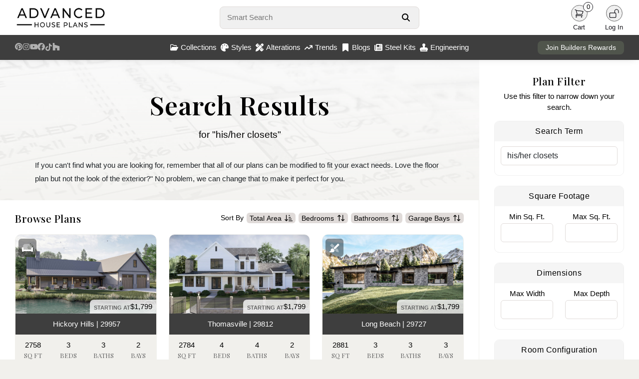

--- FILE ---
content_type: text/html; charset=UTF-8
request_url: https://advancedhouseplans.com/search?q=his/her%20closets
body_size: 15908
content:
<!doctype html>
<html lang="en">
<head>
    <meta charset="UTF-8">
    <meta name="viewport" content="width=device-width, initial-scale=1, maximum-scale=1">
    <meta http-equiv="X-UA-Compatible" content="ie=edge">
    <!-- Google tag (gtag.js) -->
    <script async src="https://www.googletagmanager.com/gtag/js?id=G-PR52QPRZQN"></script>
    <script>
        window.dataLayer = window.dataLayer || [];
        function gtag(){dataLayer.push(arguments);}
        gtag('js', new Date());

        gtag('config', 'G-PR52QPRZQN');
    </script>
        <title>House Plans: The Best House and Barndominium Designs (2026)</title>
    <link rel="icon" type="image/png" href="/images/favicon.png">

    <link rel="stylesheet" href="/css/bootstrap.min.css" defer>
    <script src="https://kit.fontawesome.com/95e4a65e82.js" crossorigin="anonymous" defer></script>

    <link rel="preload" as="style" href="https://advancedhouseplans.com/build/assets/app-C2i5Ujg9.css" /><link rel="modulepreload" href="https://advancedhouseplans.com/build/assets/global-BpDpjNov.js" /><link rel="modulepreload" href="https://advancedhouseplans.com/build/assets/mobile-l0sNRNKZ.js" /><link rel="stylesheet" href="https://advancedhouseplans.com/build/assets/app-C2i5Ujg9.css" data-navigate-track="reload" /><script type="module" src="https://advancedhouseplans.com/build/assets/global-BpDpjNov.js" data-navigate-track="reload"></script><script type="module" src="https://advancedhouseplans.com/build/assets/mobile-l0sNRNKZ.js" data-navigate-track="reload"></script><!-- Livewire Styles --><style >[wire\:loading][wire\:loading], [wire\:loading\.delay][wire\:loading\.delay], [wire\:loading\.inline-block][wire\:loading\.inline-block], [wire\:loading\.inline][wire\:loading\.inline], [wire\:loading\.block][wire\:loading\.block], [wire\:loading\.flex][wire\:loading\.flex], [wire\:loading\.table][wire\:loading\.table], [wire\:loading\.grid][wire\:loading\.grid], [wire\:loading\.inline-flex][wire\:loading\.inline-flex] {display: none;}[wire\:loading\.delay\.none][wire\:loading\.delay\.none], [wire\:loading\.delay\.shortest][wire\:loading\.delay\.shortest], [wire\:loading\.delay\.shorter][wire\:loading\.delay\.shorter], [wire\:loading\.delay\.short][wire\:loading\.delay\.short], [wire\:loading\.delay\.default][wire\:loading\.delay\.default], [wire\:loading\.delay\.long][wire\:loading\.delay\.long], [wire\:loading\.delay\.longer][wire\:loading\.delay\.longer], [wire\:loading\.delay\.longest][wire\:loading\.delay\.longest] {display: none;}[wire\:offline][wire\:offline] {display: none;}[wire\:dirty]:not(textarea):not(input):not(select) {display: none;}:root {--livewire-progress-bar-color: #2299dd;}[x-cloak] {display: none !important;}[wire\:cloak] {display: none !important;}</style>
</head>

<body class=" ">
<div class="content">
        <div>
                    <div class="nav-holder no-select">
    <nav class="shadowed">
        <div class="top-nav">
            <div class="logo">
                <a href="/">
                    <img src="/images/web-logo-black.webp" width='286' height='70' alt="Advanced House Plans Logo"
                         class="logoImage logo-black " id="darkLogo">
                    <img src="/images/web-logo-white.webp" alt="Advanced House Plans Logo"
                         class="logoImage logo-black hidden" id="lightLogo">
                </a>
            </div>
            <div class="search">
                <form autocomplete="off" onsubmit="event.preventDefault();">
                    <div class="search-form">
                        <input type="text" autofocus placeholder="Smart Search"
                               id="smartSearch">
                        <button aria-label="Search Button" id="searchButton">
                            <svg xmlns="http://www.w3.org/2000/svg" viewBox="0 0 512 512" fill="currentColor">
                                <path
                                    d="M416 208c0 45.9-14.9 88.3-40 122.7L502.6 457.4c12.5 12.5 12.5 32.8 0 45.3s-32.8 12.5-45.3 0L330.7 376c-34.4 25.2-76.8 40-122.7 40C93.1 416 0 322.9 0 208S93.1 0 208 0S416 93.1 416 208zM208 352a144 144 0 1 0 0-288 144 144 0 1 0 0 288z"/>
                            </svg>
                        </button>
                        <div class="quick-results hidden" id="quickResults">

                        </div>
                    </div>
                </form>
            </div>
            <div class="user-menu">
                                                                                <div id="lightModeButton"
                     class="user-button dark-mode-button  hidden ">
                    <div class="user-icon">
                        <svg xmlns="http://www.w3.org/2000/svg" fill="none" viewBox="0 0 24 24"
                             stroke-width="1.5" stroke="currentColor" class="size-6">
                            <path stroke-linecap="round" stroke-linejoin="round"
                                  d="M12 3v2.25m6.364.386-1.591 1.591M21 12h-2.25m-.386 6.364-1.591-1.591M12 18.75V21m-4.773-4.227-1.591 1.591M5.25 12H3m4.227-4.773L5.636 5.636M15.75 12a3.75 3.75 0 1 1-7.5 0 3.75 3.75 0 0 1 7.5 0Z"/>
                        </svg>
                    </div>
                    <div class="user-label">
                        Light
                    </div>
                </div>
                <div id="darkModeButton"
                     class="user-button dark-mode-button  hidden ">
                    <div class="user-icon">
                        <svg xmlns="http://www.w3.org/2000/svg" fill="none" viewBox="0 0 24 24"
                             stroke-width="1.5" stroke="currentColor" class="size-6">
                            <path stroke-linecap="round" stroke-linejoin="round"
                                  d="M21.752 15.002A9.72 9.72 0 0 1 18 15.75c-5.385 0-9.75-4.365-9.75-9.75 0-1.33.266-2.597.748-3.752A9.753 9.753 0 0 0 3 11.25C3 16.635 7.365 21 12.75 21a9.753 9.753 0 0 0 9.002-5.998Z"/>
                        </svg>
                    </div>
                    <div class="user-label">
                        Dark
                    </div>
                </div>
                <div class="user-button">
                    <a href="/cart">
                        <div class="user-icon">
                            <svg xmlns="http://www.w3.org/2000/svg" fill="none"
                                 viewBox="0 0 24 24" stroke-width="1.5" stroke="currentColor"
                                 class="size-6">
                                <path stroke-linecap="round" stroke-linejoin="round"
                                      d="M2.25 3h1.386c.51 0 .955.343 1.087.835l.383 1.437M7.5 14.25a3 3 0 0 0-3 3h15.75m-12.75-3h11.218c1.121-2.3 2.1-4.684 2.924-7.138a60.114 60.114 0 0 0-16.536-1.84M7.5 14.25 5.106 5.272M6 20.25a.75.75 0 1 1-1.5 0 .75.75 0 0 1 1.5 0Zm12.75 0a.75.75 0 1 1-1.5 0 .75.75 0 0 1 1.5 0Z"/>
                            </svg>
                            <div class="item-count">
                                0
                            </div>
                        </div>
                    </a>
                    <div class="user-label">
                        Cart
                    </div>
                </div>
                <a href="/user/profile" class=" hidden ">
                    <div class="user-button">
                        <div class="user-icon">
                            <svg xmlns="http://www.w3.org/2000/svg" fill="none"
                                 viewBox="0 0 24 24" stroke-width="1.5"
                                 stroke="currentColor" class="size-6">
                                <path stroke-linecap="round" stroke-linejoin="round"
                                      d="M15.75 6a3.75 3.75 0 1 1-7.5 0 3.75 3.75 0 0 1 7.5 0ZM4.501 20.118a7.5 7.5 0 0 1 14.998 0A17.933 17.933 0 0 1 12 21.75c-2.676 0-5.216-.584-7.499-1.632Z"/>
                            </svg>
                        </div>
                        <div class="user-label">
                            Profile
                        </div>
                    </div>
                </a>
                <a href="/logout" class=" hidden ">
                    <div class="user-button">
                        <div class="user-icon">
                            <svg xmlns="http://www.w3.org/2000/svg" fill="none"
                                 viewBox="0 0 24 24" stroke-width="1.5" stroke="currentColor"
                                 class="size-6">
                                <path stroke-linecap="round" stroke-linejoin="round"
                                      d="M16.5 10.5V6.75a4.5 4.5 0 1 0-9 0v3.75m-.75 11.25h10.5a2.25 2.25 0 0 0 2.25-2.25v-6.75a2.25 2.25 0 0 0-2.25-2.25H6.75a2.25 2.25 0 0 0-2.25 2.25v6.75a2.25 2.25 0 0 0 2.25 2.25Z"/>
                            </svg>
                        </div>
                        <div class="user-label">
                            Logout
                        </div>
                    </div>
                </a>
                <div class="user-button " id="loginButton">
                    <div class="user-icon">
                        <svg xmlns="http://www.w3.org/2000/svg" fill="none"
                             viewBox="0 0 24 24" stroke-width="1.5" stroke="currentColor"
                             class="size-6">
                            <path stroke-linecap="round" stroke-linejoin="round"
                                  d="M13.5 10.5V6.75a4.5 4.5 0 1 1 9 0v3.75M3.75 21.75h10.5a2.25 2.25 0 0 0 2.25-2.25v-6.75a2.25 2.25 0 0 0-2.25-2.25H3.75a2.25 2.25 0 0 0-2.25 2.25v6.75a2.25 2.25 0 0 0 2.25 2.25Z"/>
                        </svg>
                    </div>
                    <div class="user-label">
                        Log In
                    </div>
                </div>
            </div>
        </div>
        <div class="bottom-nav">
            <div class="social-menu">
                <a target="_blank" href="https://www.pinterest.com/advhouseplans/_created/" aria-label="Pinterest Link">
                    <svg xmlns="http://www.w3.org/2000/svg" viewBox="0 0 24 24" class="pinterest-logo">
                        <path
                            d="M12 0C5.373 0 0 5.373 0 12c0 4.99 3.654 9.124 8.438 10.232-.117-.872-.223-2.215.047-3.168.245-.841 1.58-5.356 1.58-5.356s-.403-.807-.403-2c0-1.87 1.085-3.267 2.438-3.267 1.148 0 1.704.861 1.704 1.893 0 1.153-.733 2.877-1.109 4.48-.316 1.345.669 2.442 1.983 2.442 2.38 0 4.204-2.51 4.204-6.122 0-3.195-2.299-5.435-5.585-5.435-3.804 0-6.035 2.849-6.035 5.798 0 1.145.442 2.375.996 3.042a.4.4 0 01.092.381c-.1.421-.318 1.345-.361 1.53-.055.232-.182.281-.422.17-1.582-.736-2.574-3.047-2.574-4.902 0-4.002 2.914-7.675 8.405-7.675 4.405 0 7.837 3.142 7.837 7.341 0 4.377-2.757 7.905-6.577 7.905-1.285 0-2.493-.67-2.906-1.47l-.79 3.003c-.285 1.103-1.05 2.49-1.565 3.334C10.105 23.774 11.036 24 12 24c6.627 0 12-5.373 12-12S18.627 0 12 0z"/>
                    </svg>
                </a>
                <a target="_blank" href="https://www.instagram.com/advanced_houseplans/?hl=en"
                   aria-label="Instagram Link">
                    <svg class='instagram-logo' xmlns="http://www.w3.org/2000/svg" viewBox="0 0 448 512">
                        <path
                            d="M224.1 141c-63.6 0-114.9 51.3-114.9 114.9s51.3 114.9 114.9 114.9S339 319.5 339 255.9 287.7 141 224.1 141zm0 189.6c-41.1 0-74.7-33.5-74.7-74.7s33.5-74.7 74.7-74.7 74.7 33.5 74.7 74.7-33.6 74.7-74.7 74.7zm146.4-194.3c0 14.9-12 26.8-26.8 26.8-14.9 0-26.8-12-26.8-26.8s12-26.8 26.8-26.8 26.8 12 26.8 26.8zm76.1 27.2c-1.7-35.9-9.9-67.7-36.2-93.9-26.2-26.2-58-34.4-93.9-36.2-37-2.1-147.9-2.1-184.9 0-35.8 1.7-67.6 9.9-93.9 36.1s-34.4 58-36.2 93.9c-2.1 37-2.1 147.9 0 184.9 1.7 35.9 9.9 67.7 36.2 93.9s58 34.4 93.9 36.2c37 2.1 147.9 2.1 184.9 0 35.9-1.7 67.7-9.9 93.9-36.2 26.2-26.2 34.4-58 36.2-93.9 2.1-37 2.1-147.8 0-184.8zM398.8 388c-7.8 19.6-22.9 34.7-42.6 42.6-29.5 11.7-99.5 9-132.1 9s-102.7 2.6-132.1-9c-19.6-7.8-34.7-22.9-42.6-42.6-11.7-29.5-9-99.5-9-132.1s-2.6-102.7 9-132.1c7.8-19.6 22.9-34.7 42.6-42.6 29.5-11.7 99.5-9 132.1-9s102.7-2.6 132.1 9c19.6 7.8 34.7 22.9 42.6 42.6 11.7 29.5 9 99.5 9 132.1s2.7 102.7-9 132.1z"/>
                    </svg>
                </a>
                <a target="_blank" href="https://www.youtube.com/channel/UCY6E6915RVgUxUf7nZWv0KA"
                   aria-label="Youtube Link">
                    <svg xmlns="http://www.w3.org/2000/svg" viewBox="0 0 24 24" class="youtube-logo">
                        <path
                            d="M23.498 6.186a2.986 2.986 0 00-2.104-2.106C19.348 3.52 12 3.52 12 3.52s-7.348 0-9.394.561a2.986 2.986 0 00-2.104 2.106C.503 8.243.503 12.005.503 12.005s0 3.762.563 5.819a2.986 2.986 0 002.104 2.106c2.046.561 9.394.561 9.394.561s7.348 0 9.394-.561a2.986 2.986 0 002.104-2.106c.561-2.057.561-5.819.561-5.819s0-3.762-.561-5.819zM9.75 15.018v-6.036L15.5 12l-5.75 3.018z"/>
                    </svg>
                </a>
                <a target="_blank" href="https://www.facebook.com/AdvancedHousePlansCom" aria-label="Facebook Link">
                    <svg class='facebook-logo' xmlns="http://www.w3.org/2000/svg" viewBox="0 0 512 512">
                        <path
                            d="M512 256C512 114.6 397.4 0 256 0S0 114.6 0 256C0 376 82.7 476.8 194.2 504.5V334.2H141.4V256h52.8V222.3c0-87.1 39.4-127.5 125-127.5c16.2 0 44.2 3.2 55.7 6.4V172c-6-.6-16.5-1-29.6-1c-42 0-58.2 15.9-58.2 57.2V256h83.6l-14.4 78.2H287V510.1C413.8 494.8 512 386.9 512 256h0z"/>
                    </svg>
                </a>
                <a target="_blank" href="https://www.tiktok.com/@advancedhouseplans?lang=en" aria-label="TikTok Link">
                    <svg class="tiktok-logo" xmlns="http://www.w3.org/2000/svg" viewBox="0 0 448 512">
                        <path
                            d="M448 209.9a210.1 210.1 0 0 1 -122.8-39.3V349.4A162.6 162.6 0 1 1 185 188.3V278.2a74.6 74.6 0 1 0 52.2 71.2V0l88 0a121.2 121.2 0 0 0 1.9 22.2h0A122.2 122.2 0 0 0 381 102.4a121.4 121.4 0 0 0 67 20.1z"/>
                    </svg>
                </a>
                <a target="_blank"
                   href="https://www.houzz.com/professionals/architects-and-building-designers/advanced-house-plans-pfvwus-pf~1451249732"
                   aria-label="Houzz Link">
                    <svg class="houzz-logo" role="img" viewBox="0 0 24 24"
                         xmlns="http://www.w3.org/2000/svg"><title>Houzz</title>
                        <path d="M1.27 0V24H9.32V16.44H14.68V24H22.73V10.37L6.61 5.75V0H1.27Z"/>
                    </svg>
                </a>
            </div>
            <div class="center-menu">
                <div class="menu-item" id="collectionsButton">
                    <svg xmlns="http://www.w3.org/2000/svg" viewBox="0 0 576 512">
                        <path
                            d="M384 480h48c11.4 0 21.9-6 27.6-15.9l112-192c5.8-9.9 5.8-22.1 .1-32.1S555.5 224 544 224H144c-11.4 0-21.9 6-27.6 15.9L48 357.1V96c0-8.8 7.2-16 16-16H181.5c4.2 0 8.3 1.7 11.3 4.7l26.5 26.5c21 21 49.5 32.8 79.2 32.8H416c8.8 0 16 7.2 16 16v32h48V160c0-35.3-28.7-64-64-64H298.5c-17 0-33.3-6.7-45.3-18.7L226.7 50.7c-12-12-28.3-18.7-45.3-18.7H64C28.7 32 0 60.7 0 96V416c0 35.3 28.7 64 64 64H87.7 384z"/>
                    </svg>
                    Collections
                </div>
                <div class="menu-item" id="stylesButton">
                    <svg xmlns="http://www.w3.org/2000/svg" viewBox="0 0 512 512">
                        <path
                            d="M512 256c0 .9 0 1.8 0 2.7c-.4 36.5-33.6 61.3-70.1 61.3H344c-26.5 0-48 21.5-48 48c0 3.4 .4 6.7 1 9.9c2.1 10.2 6.5 20 10.8 29.9c6.1 13.8 12.1 27.5 12.1 42c0 31.8-21.6 60.7-53.4 62c-3.5 .1-7 .2-10.6 .2C114.6 512 0 397.4 0 256S114.6 0 256 0S512 114.6 512 256zM128 288a32 32 0 1 0 -64 0 32 32 0 1 0 64 0zm0-96a32 32 0 1 0 0-64 32 32 0 1 0 0 64zM288 96a32 32 0 1 0 -64 0 32 32 0 1 0 64 0zm96 96a32 32 0 1 0 0-64 32 32 0 1 0 0 64z"/>
                    </svg>
                    Styles
                </div>
                <a href="/alterations">
                    <div class="menu-item">
                        <svg xmlns="http://www.w3.org/2000/svg" viewBox="0 0 512 512">
                            <path
                                d="M469.3 19.3l23.4 23.4c25 25 25 65.5 0 90.5l-56.4 56.4L322.3 75.7l56.4-56.4c25-25 65.5-25 90.5 0zM44.9 353.2L299.7 98.3 413.7 212.3 158.8 467.1c-6.7 6.7-15.1 11.6-24.2 14.2l-104 29.7c-8.4 2.4-17.4 .1-23.6-6.1s-8.5-15.2-6.1-23.6l29.7-104c2.6-9.2 7.5-17.5 14.2-24.2zM249.4 103.4L103.4 249.4 16 161.9c-18.7-18.7-18.7-49.1 0-67.9L94.1 16c18.7-18.7 49.1-18.7 67.9 0l19.8 19.8c-.3 .3-.7 .6-1 .9l-64 64c-6.2 6.2-6.2 16.4 0 22.6s16.4 6.2 22.6 0l64-64c.3-.3 .6-.7 .9-1l45.1 45.1zM408.6 262.6l45.1 45.1c-.3 .3-.7 .6-1 .9l-64 64c-6.2 6.2-6.2 16.4 0 22.6s16.4 6.2 22.6 0l64-64c.3-.3 .6-.7 .9-1L496 350.1c18.7 18.7 18.7 49.1 0 67.9L417.9 496c-18.7 18.7-49.1 18.7-67.9 0l-87.4-87.4L408.6 262.6z"/>
                        </svg>
                        Alterations
                    </div>
                </a>
                <a href="/trending-house-plans">
                    <div class="menu-item">
                        <svg xmlns="http://www.w3.org/2000/svg" viewBox="0 0 576 512">
                            <path
                                d="M384 160c-17.7 0-32-14.3-32-32s14.3-32 32-32H544c17.7 0 32 14.3 32 32V288c0 17.7-14.3 32-32 32s-32-14.3-32-32V205.3L342.6 374.6c-12.5 12.5-32.8 12.5-45.3 0L192 269.3 54.6 406.6c-12.5 12.5-32.8 12.5-45.3 0s-12.5-32.8 0-45.3l160-160c12.5-12.5 32.8-12.5 45.3 0L320 306.7 466.7 160H384z"/>
                        </svg>
                        Trends
                    </div>
                </a>
                <a href="/blogs">
                    <div class="menu-item">
                        <svg xmlns="http://www.w3.org/2000/svg" viewBox="0 0 384 512">
                            <path
                                d="M0 48V487.7C0 501.1 10.9 512 24.3 512c5 0 9.9-1.5 14-4.4L192 400 345.7 507.6c4.1 2.9 9 4.4 14 4.4c13.4 0 24.3-10.9 24.3-24.3V48c0-26.5-21.5-48-48-48H48C21.5 0 0 21.5 0 48z"/>
                        </svg>
                        Blogs
                    </div>
                </a>
                <a href="/steel-kits">
                    <div class="menu-item">
                        <svg xmlns="http://www.w3.org/2000/svg" viewBox="0 0 512 512">
                            <!--!Font Awesome Free 6.7.2 by @fontawesome - https://fontawesome.com License - https://fontawesome.com/license/free Copyright 2025 Fonticons, Inc.-->
                            <path
                                d="M96 96c0-35.3 28.7-64 64-64l288 0c35.3 0 64 28.7 64 64l0 320c0 35.3-28.7 64-64 64L80 480c-44.2 0-80-35.8-80-80L0 128c0-17.7 14.3-32 32-32s32 14.3 32 32l0 272c0 8.8 7.2 16 16 16s16-7.2 16-16L96 96zm64 24l0 80c0 13.3 10.7 24 24 24l112 0c13.3 0 24-10.7 24-24l0-80c0-13.3-10.7-24-24-24L184 96c-13.3 0-24 10.7-24 24zm208-8c0 8.8 7.2 16 16 16l48 0c8.8 0 16-7.2 16-16s-7.2-16-16-16l-48 0c-8.8 0-16 7.2-16 16zm0 96c0 8.8 7.2 16 16 16l48 0c8.8 0 16-7.2 16-16s-7.2-16-16-16l-48 0c-8.8 0-16 7.2-16 16zM160 304c0 8.8 7.2 16 16 16l256 0c8.8 0 16-7.2 16-16s-7.2-16-16-16l-256 0c-8.8 0-16 7.2-16 16zm0 96c0 8.8 7.2 16 16 16l256 0c8.8 0 16-7.2 16-16s-7.2-16-16-16l-256 0c-8.8 0-16 7.2-16 16z"/>
                        </svg>
                        Steel Kits
                    </div>
                </a>
                <a href="/engineering">
                    <div class="menu-item">
                        <svg xmlns="http://www.w3.org/2000/svg" viewBox="0 0 512 512">
                            <!--!Font Awesome Pro 6.7.2 by @fontawesome - https://fontawesome.com License - https://fontawesome.com/license (Commercial License) Copyright 2025 Fonticons, Inc.-->
                            <path
                                d="M320 167.6c19.6-17.6 32-43.1 32-71.6c0-53-43-96-96-96s-96 43-96 96c0 28.4 12.4 54 32 71.6l0 88.4-80 0C50.1 256 0 306.1 0 368l0 48 32 0 0 32 0 64 64 0 320 0 64 0 0-64 0-32 32 0 0-48c0-61.9-50.1-112-112-112l-80 0 0-88.4zM416 416l0 32L96 448l0-32 320 0z"/>
                        </svg>
                        Engineering
                    </div>
                </a>
            </div>
            <div class="rewards-status">
                <a href="/advantage">
                    <button>Join Builders Rewards</button>
                </a>
            </div>
        </div>

        <div class="collections-panel" id="collectionsMenu">
            <div class="top">
                                                            <div class='item'>
                            <a href="/collections/1-story-house-plans">
                                <div class="menu-collection">
                                    <div class="image">
                                        <img class="lazy"
                                             data-src="https://advancedhouseplans.com/uploads/69613e5187590/30627-ravenwood-art-photo-thumbnail.webp"
                                             alt="">
                                    </div>
                                    <div class="name">1 Story</div>
                                </div>
                            </a>
                        </div>
                                            <div class='item'>
                            <a href="/collections/1-5-story-house-plans">
                                <div class="menu-collection">
                                    <div class="image">
                                        <img class="lazy"
                                             data-src="https://advancedhouseplans.com/uploads/696511097aedc/30402-vanderbilt-art-photo-thumbnail.webp"
                                             alt="">
                                    </div>
                                    <div class="name">1.5 Story</div>
                                </div>
                            </a>
                        </div>
                                            <div class='item'>
                            <a href="/collections/2-story-house-plans">
                                <div class="menu-collection">
                                    <div class="image">
                                        <img class="lazy"
                                             data-src="https://advancedhouseplans.com/uploads/696519278db36/30281-ellington-art-photo-thumbnail.webp"
                                             alt="">
                                    </div>
                                    <div class="name">2 Story</div>
                                </div>
                            </a>
                        </div>
                                            <div class='item'>
                            <a href="/collections/adu-plans">
                                <div class="menu-collection">
                                    <div class="image">
                                        <img class="lazy"
                                             data-src="https://advancedhouseplans.com/uploads/69614806641f7/30571-wildwood-art-photo-thumbnail.webp"
                                             alt="">
                                    </div>
                                    <div class="name">ADU</div>
                                </div>
                            </a>
                        </div>
                                            <div class='item'>
                            <a href="/collections/carriage-house-plans">
                                <div class="menu-collection">
                                    <div class="image">
                                        <img class="lazy"
                                             data-src="https://advancedhouseplans.com/uploads/69612f4b4af4c/30429-weddle-art-photo-thumbnail.webp"
                                             alt="">
                                    </div>
                                    <div class="name">Carriage House</div>
                                </div>
                            </a>
                        </div>
                                            <div class='item'>
                            <a href="/collections/garage-plans">
                                <div class="menu-collection">
                                    <div class="image">
                                        <img class="lazy"
                                             data-src="https://advancedhouseplans.com/uploads/695ea43ce4069/29830-adkins-build-art-thumbnail.webp"
                                             alt="">
                                    </div>
                                    <div class="name">Garage</div>
                                </div>
                            </a>
                        </div>
                                            <div class='item'>
                            <a href="/collections/multi-family-house-plans">
                                <div class="menu-collection">
                                    <div class="image">
                                        <img class="lazy"
                                             data-src="https://advancedhouseplans.com/uploads/696504a78fcc4/30151-watertown-art-photo-thumbnail.webp"
                                             alt="">
                                    </div>
                                    <div class="name">Multi-Family</div>
                                </div>
                            </a>
                        </div>
                                            <div class='item'>
                            <a href="/collections/new-house-plans">
                                <div class="menu-collection">
                                    <div class="image">
                                        <img class="lazy"
                                             data-src="https://advancedhouseplans.com/uploads/696027581d3ea/30807-kasper-art-photo-thumbnail.webp"
                                             alt="">
                                    </div>
                                    <div class="name">Newest Plans</div>
                                </div>
                            </a>
                        </div>
                                                </div>
            <div class="bottom">
                <a href='/collections'>View all collections</a>
            </div>
        </div>

        <div class="collections-panel" id="stylesMenu">
            <div class="top">
                                                            <div class='item'>
                            <a href="/collections/barndominiums">
                                <div class="menu-collection">
                                    <div class="image">
                                        <img class="lazy"
                                             data-src="https://advancedhouseplans.com/uploads/695ec91598165/30761-tishomingo-build-art-thumbnail.webp"
                                             alt="">
                                    </div>
                                    <div class="name">Barndominium</div>
                                </div>
                            </a>
                        </div>
                                            <div class='item'>
                            <a href="/collections/beach-lake-house-plans">
                                <div class="menu-collection">
                                    <div class="image">
                                        <img class="lazy"
                                             data-src="https://advancedhouseplans.com/uploads/695ecec032dc4/30549-windy-shores-build-art-thumbnail.webp"
                                             alt="">
                                    </div>
                                    <div class="name">Beach-Lake</div>
                                </div>
                            </a>
                        </div>
                                            <div class='item'>
                            <a href="/collections/craftsman-house-plans">
                                <div class="menu-collection">
                                    <div class="image">
                                        <img class="lazy"
                                             data-src="https://advancedhouseplans.com/uploads/69600a87e8d66/29939-georgetown-build-art-thumbnail.webp"
                                             alt="">
                                    </div>
                                    <div class="name">Craftsman</div>
                                </div>
                            </a>
                        </div>
                                            <div class='item'>
                            <a href="/collections/modern-house-plans">
                                <div class="menu-collection">
                                    <div class="image">
                                        <img class="lazy"
                                             data-src="https://advancedhouseplans.com/uploads/696125c3af9e0/30217-royal-palms-art-photo-thumbnail.webp"
                                             alt="">
                                    </div>
                                    <div class="name">Modern</div>
                                </div>
                            </a>
                        </div>
                                            <div class='item'>
                            <a href="/collections/modern-cottage-house-plans">
                                <div class="menu-collection">
                                    <div class="image">
                                        <img class="lazy"
                                             data-src="https://advancedhouseplans.com/uploads/69601b950e304/30687-buckingham-art-photo-thumbnail.webp"
                                             alt="">
                                    </div>
                                    <div class="name">Modern Cottage</div>
                                </div>
                            </a>
                        </div>
                                            <div class='item'>
                            <a href="/collections/modern-farmhouse-house-plans">
                                <div class="menu-collection">
                                    <div class="image">
                                        <img class="lazy"
                                             data-src="https://advancedhouseplans.com/uploads/69601e7566b79/29816-nashville-art-photo-thumbnail.webp"
                                             alt="">
                                    </div>
                                    <div class="name">Modern Farmhouse</div>
                                </div>
                            </a>
                        </div>
                                            <div class='item'>
                            <a href="/collections/modern-prairie-house-plans">
                                <div class="menu-collection">
                                    <div class="image">
                                        <img class="lazy"
                                             data-src="https://advancedhouseplans.com/uploads/695e98bd44f30/29699-summit-build-art-thumbnail.webp"
                                             alt="">
                                    </div>
                                    <div class="name">Modern Prairie</div>
                                </div>
                            </a>
                        </div>
                                            <div class='item'>
                            <a href="/collections/victorian-house-plans">
                                <div class="menu-collection">
                                    <div class="image">
                                        <img class="lazy"
                                             data-src="https://advancedhouseplans.com/uploads/696012be63280/30318-dorothy-art-photo-thumbnail.webp"
                                             alt="">
                                    </div>
                                    <div class="name">Victorian</div>
                                </div>
                            </a>
                        </div>
                                                </div>
            <div class="bottom">
                <a href='/styles'>View all styles</a>
            </div>
        </div>

    </nav>

    
    <div class="front-notification" id="frontNotification">
        <div class="notification-icon">
            <i class="fa-regular fa-circle-exclamation" id="errorIcon"></i>
            <i class="fa-regular fa-circle-check hidden" id="successIcon"></i>
        </div>
        <div class="notification-message">
            <div id="errorTitle" class="notification-title">
                <strong>Error</strong>
            </div>
            <div id="successTitle" class="notification-title hidden">
                <strong>Success</strong>
            </div>
            <span id="notificationMessageTarget"></span>
        </div>
    </div>

    




    <div class="footer shadowed">
        <div class="container-fluid">
            <div class="row">
                <div class="col-sm-3">
                    <div class="footer-logo">
                        <img src="/images/ahp-round-logo.png"
                             alt="Advanced House Plans Round Logo"/>
                    </div>
                </div>
                <div class="col-sm-3 text-center">
                    <h3>Helpful Links</h3>
                    <a href="/custom-home-design">Custom Home Design</a>
                    <a href="/blogs">AHP Home Lifestyle Blog</a>
                    <a href="/trending-house-plans">Trending House Plans</a>
                    <a href="/faqs">Frequent Questions</a>
                    <a href="/careers">Careers</a>
                    <a href="/affiliate-program">Affiliate Program</a>
                </div>
                <div class="col-sm-3 text-center">
                    <h3>Get Support</h3>
                    <a href="/contact">Contact Us</a>
                    <a href="/privacy-policy">Privacy Policy</a>
                    <a href="/refunds">Refund Policy</a>
                    <a href="/shipping">Shipping</a>
                    <a href="/copyright">Copyright</a>
                </div>
                <div class="col-sm-3 text-center connect">
                    <h3>Connect With Us</h3>
                    <a target="_blank" href="https://www.pinterest.com/advhouseplans/_created/">
                        <svg xmlns="http://www.w3.org/2000/svg" viewBox="0 0 24 24" class="pinterest-logo">
                            <path
                                d="M12 0C5.373 0 0 5.373 0 12c0 4.99 3.654 9.124 8.438 10.232-.117-.872-.223-2.215.047-3.168.245-.841 1.58-5.356 1.58-5.356s-.403-.807-.403-2c0-1.87 1.085-3.267 2.438-3.267 1.148 0 1.704.861 1.704 1.893 0 1.153-.733 2.877-1.109 4.48-.316 1.345.669 2.442 1.983 2.442 2.38 0 4.204-2.51 4.204-6.122 0-3.195-2.299-5.435-5.585-5.435-3.804 0-6.035 2.849-6.035 5.798 0 1.145.442 2.375.996 3.042a.4.4 0 01.092.381c-.1.421-.318 1.345-.361 1.53-.055.232-.182.281-.422.17-1.582-.736-2.574-3.047-2.574-4.902 0-4.002 2.914-7.675 8.405-7.675 4.405 0 7.837 3.142 7.837 7.341 0 4.377-2.757 7.905-6.577 7.905-1.285 0-2.493-.67-2.906-1.47l-.79 3.003c-.285 1.103-1.05 2.49-1.565 3.334C10.105 23.774 11.036 24 12 24c6.627 0 12-5.373 12-12S18.627 0 12 0z"/>
                        </svg>
                        Pinterest
                    </a>
                    <a target="_blank" href="https://www.instagram.com/advanced_houseplans/?hl=en">
                        <svg class='instagram-logo' xmlns="http://www.w3.org/2000/svg"
                             viewBox="0 0 448 512">
                            <path
                                d="M224.1 141c-63.6 0-114.9 51.3-114.9 114.9s51.3 114.9 114.9 114.9S339 319.5 339 255.9 287.7 141 224.1 141zm0 189.6c-41.1 0-74.7-33.5-74.7-74.7s33.5-74.7 74.7-74.7 74.7 33.5 74.7 74.7-33.6 74.7-74.7 74.7zm146.4-194.3c0 14.9-12 26.8-26.8 26.8-14.9 0-26.8-12-26.8-26.8s12-26.8 26.8-26.8 26.8 12 26.8 26.8zm76.1 27.2c-1.7-35.9-9.9-67.7-36.2-93.9-26.2-26.2-58-34.4-93.9-36.2-37-2.1-147.9-2.1-184.9 0-35.8 1.7-67.6 9.9-93.9 36.1s-34.4 58-36.2 93.9c-2.1 37-2.1 147.9 0 184.9 1.7 35.9 9.9 67.7 36.2 93.9s58 34.4 93.9 36.2c37 2.1 147.9 2.1 184.9 0 35.9-1.7 67.7-9.9 93.9-36.2 26.2-26.2 34.4-58 36.2-93.9 2.1-37 2.1-147.8 0-184.8zM398.8 388c-7.8 19.6-22.9 34.7-42.6 42.6-29.5 11.7-99.5 9-132.1 9s-102.7 2.6-132.1-9c-19.6-7.8-34.7-22.9-42.6-42.6-11.7-29.5-9-99.5-9-132.1s-2.6-102.7 9-132.1c7.8-19.6 22.9-34.7 42.6-42.6 29.5-11.7 99.5-9 132.1-9s102.7-2.6 132.1 9c19.6 7.8 34.7 22.9 42.6 42.6 11.7 29.5 9 99.5 9 132.1s2.7 102.7-9 132.1z"/>
                        </svg>
                        Instagram
                    </a>
                    <a target="_blank" href="https://www.youtube.com/channel/UCY6E6915RVgUxUf7nZWv0KA">
                        <svg xmlns="http://www.w3.org/2000/svg" viewBox="0 0 24 24" class="youtube-logo">
                            <path
                                d="M23.498 6.186a2.986 2.986 0 00-2.104-2.106C19.348 3.52 12 3.52 12 3.52s-7.348 0-9.394.561a2.986 2.986 0 00-2.104 2.106C.503 8.243.503 12.005.503 12.005s0 3.762.563 5.819a2.986 2.986 0 002.104 2.106c2.046.561 9.394.561 9.394.561s7.348 0 9.394-.561a2.986 2.986 0 002.104-2.106c.561-2.057.561-5.819.561-5.819s0-3.762-.561-5.819zM9.75 15.018v-6.036L15.5 12l-5.75 3.018z"/>
                        </svg>
                        YouTube

                    </a>
                    <a target="_blank" href="https://www.facebook.com/AdvancedHousePlansCom">
                        <svg class='facebook-logo' xmlns="http://www.w3.org/2000/svg"
                             viewBox="0 0 512 512">
                            <path
                                d="M512 256C512 114.6 397.4 0 256 0S0 114.6 0 256C0 376 82.7 476.8 194.2 504.5V334.2H141.4V256h52.8V222.3c0-87.1 39.4-127.5 125-127.5c16.2 0 44.2 3.2 55.7 6.4V172c-6-.6-16.5-1-29.6-1c-42 0-58.2 15.9-58.2 57.2V256h83.6l-14.4 78.2H287V510.1C413.8 494.8 512 386.9 512 256h0z"/>
                        </svg>
                        Facebook
                    </a>
                    <a target="_blank" href="https://www.tiktok.com/@advancedhouseplans?lang=en">
                        <svg class="tiktok-logo" xmlns="http://www.w3.org/2000/svg" viewBox="0 0 448 512">
                            <path
                                d="M448 209.9a210.1 210.1 0 0 1 -122.8-39.3V349.4A162.6 162.6 0 1 1 185 188.3V278.2a74.6 74.6 0 1 0 52.2 71.2V0l88 0a121.2 121.2 0 0 0 1.9 22.2h0A122.2 122.2 0 0 0 381 102.4a121.4 121.4 0 0 0 67 20.1z"/>
                        </svg>
                        TikTok
                    </a>
                    <a target="_blank"
                       href="https://www.houzz.com/professionals/architects-and-building-designers/advanced-house-plans-pfvwus-pf~1451249732">
                        <svg class="houzz-logo" role="img" viewBox="0 0 24 24"
                             xmlns="http://www.w3.org/2000/svg"><title>Houzz</title>
                            <path d="M1.27 0V24H9.32V16.44H14.68V24H22.73V10.37L6.61 5.75V0H1.27Z"/>
                        </svg>
                        Houzz
                    </a>
                </div>
            </div>
        </div>
    </div>
    <div class="website-copyright shadowed">
        Copyright &copy2026 Advanced House Plans | 3840 N 174th Ave, Omaha, NE,
        68116 |
        402.445.0489
    </div>

    <div class="ahp-modal hidden" id="loginModal">
        <div class="modal-inner">
            <div class="close-button" id="closeModalButton">
                <i class="fa-solid fa-xmark"></i>
            </div>
            <div class="modal-top">
                Welcome to Advanced House Plans
            </div>
            <div wire:snapshot="{&quot;data&quot;:{&quot;email&quot;:null,&quot;password&quot;:null,&quot;remember&quot;:null,&quot;mode&quot;:&quot;login&quot;,&quot;passwordVisible&quot;:false,&quot;loginError&quot;:null,&quot;emailNotFound&quot;:null,&quot;intended&quot;:&quot;https:\/\/advancedhouseplans.com\/search&quot;,&quot;firstName&quot;:null,&quot;lastName&quot;:null,&quot;company&quot;:null,&quot;password_confirmation&quot;:null,&quot;lengthCheck&quot;:false,&quot;numberCheck&quot;:false,&quot;upperCheck&quot;:false,&quot;matchCheck&quot;:false,&quot;passwordCheck&quot;:null,&quot;rd&quot;:&quot;&quot;},&quot;memo&quot;:{&quot;id&quot;:&quot;WrpF1A7Ae9g7qSgsVVnB&quot;,&quot;name&quot;:&quot;login-form&quot;,&quot;path&quot;:&quot;search&quot;,&quot;method&quot;:&quot;GET&quot;,&quot;children&quot;:[],&quot;scripts&quot;:[],&quot;assets&quot;:[],&quot;errors&quot;:[],&quot;locale&quot;:&quot;en&quot;},&quot;checksum&quot;:&quot;a58fe1588bb14708298e3f527844d1ce41156a0321d94ed726f0d220022808eb&quot;}" wire:effects="{&quot;url&quot;:{&quot;rd&quot;:{&quot;as&quot;:null,&quot;use&quot;:&quot;replace&quot;,&quot;alwaysShow&quot;:false,&quot;except&quot;:null}}}" wire:id="WrpF1A7Ae9g7qSgsVVnB">
    <div class="login-mode">
        <button id="loginFormButton" wire:click="$set('mode', 'login')"
                class="login  active-button ">
            Log In
        </button>
        <button id="registerFormButton" wire:click="$set('mode', 'register')"
                class="">
            New Account
        </button>
    </div>
    <!--[if BLOCK]><![endif]-->        <form class="login-form" wire:submit.prevent="login">
            <div class="form-group">
                <label>Email</label>
                <!--[if BLOCK]><![endif]--><!--[if ENDBLOCK]><![endif]-->
                <!--[if BLOCK]><![endif]--><!--[if ENDBLOCK]><![endif]-->
                <input type="email" class="form-control" id="loginEmail" wire:model="email">
            </div>
            <div class="form-group">
                <label>Password</label>
                <!--[if BLOCK]><![endif]--><!--[if ENDBLOCK]><![endif]-->
                <div class="input-container">
                    <input type=                        'password'
                     class="form-control password" id="loginPassword" wire:model="password">
                    <div class="show-password">
                        <!--[if BLOCK]><![endif]-->                            <svg xmlns="http://www.w3.org/2000/svg" fill="none" viewBox="0 0 24 24"
                                 wire:click="$set('passwordVisible', true)"
                                 id="showPassword"
                                 stroke-width="1.5" stroke="currentColor" class="size-6">
                                <path stroke-linecap="round" stroke-linejoin="round"
                                      d="M2.036 12.322a1.012 1.012 0 0 1 0-.639C3.423 7.51 7.36 4.5 12 4.5c4.638 0 8.573 3.007 9.963 7.178.07.207.07.431 0 .639C20.577 16.49 16.64 19.5 12 19.5c-4.638 0-8.573-3.007-9.963-7.178Z"/>
                                <path stroke-linecap="round" stroke-linejoin="round"
                                      d="M15 12a3 3 0 1 1-6 0 3 3 0 0 1 6 0Z"/>
                            </svg>
                        <!--[if ENDBLOCK]><![endif]-->
                    </div>
                </div>
            </div>
            <div class="form-check">
                <input class="form-check-input"
                       type="checkbox"
                       id="remember"
                       value='1'
                       wire:model.live="remember"
                />
                <label class="form-check-label" for="remember">
                    Remember Me
                </label>
            </div>

            <div class="form-group">
                <button class="btn btn-primary">Login</button>
                <!--[if BLOCK]><![endif]--><!--[if ENDBLOCK]><![endif]-->
            </div>
            <div class="form-group text-center">
                <a href='/recovery'>
                    Forgot your password?
                </a>
            </div>
        </form>
    <!--[if ENDBLOCK]><![endif]-->
    <!--[if BLOCK]><![endif]--><!--[if ENDBLOCK]><![endif]-->
</div>

        </div>
    </div>
</div>

<script>
    const darkModeButton = document.getElementById('darkModeButton');
    const lightModeButton = document.getElementById('lightModeButton');
    const darkLogo = document.getElementById('darkLogo');
    const lightLogo = document.getElementById('lightLogo');
    const smartSearch = document.getElementById('smartSearch');
    const searchButton = document.getElementById('searchButton');
    const affiliateLink = document.getElementById('affiliateLink');
    const affiliateCopy = document.getElementById('affiliateCopy');
    if (affiliateLink) {
        affiliateLink.addEventListener('click', () => {
            navigator.clipboard.writeText(affiliateLink.innerHTML);
            console.log('copied to clipboard');
        })
    }

    if (affiliateCopy) {
        affiliateCopy.addEventListener('click', () => {
            navigator.clipboard.writeText(affiliateLink.innerHTML);
            console.log('copied to clipboard');
        })
    }

    searchButton.addEventListener('click', () => {
        if (smartSearch.value) {
            window.location.href = '/search?q=' + smartSearch.value;
        }
    })

    darkModeButton.addEventListener('click', () => {
        document.body.classList.add('dark');
        darkModeButton.classList.add('hidden');
        lightModeButton.classList.remove('hidden');
        darkLogo.classList.add('hidden');
        lightLogo.classList.remove('hidden');

        axios.post('/change-mode', {
            mode: 'dark',
        }).then(response => {
            console.log(response);
        }).catch(error => {
            console.log(error);
        })
    });

    lightModeButton.addEventListener('click', () => {
        document.body.classList.remove('dark');
        darkModeButton.classList.remove('hidden');
        lightModeButton.classList.add('hidden');
        darkLogo.classList.remove('hidden');
        lightLogo.classList.add('hidden');

        axios.post('/change-mode', {
            mode: 'light',
        }).then(response => {
            console.log(response);
        }).catch(error => {
            console.log(error);
        })
    });

    let selectedResult = -1;
    smartSearch.addEventListener('keydown', (e) => {
        let results = document.querySelectorAll('.result-item');
        let count = results.length;
        const quickResultsDiv = document.querySelector('.quick-results');
        switch (e.key) {
            case 'ArrowDown':
                e.preventDefault();

                if (selectedResult === count - 1) {
                    // do nothing
                } else {
                    results.forEach((item) => {
                        item.classList.remove('highlighted');
                    })
                    selectedResult++;
                    results[selectedResult].classList.add('highlighted')
                    const targetBottom = results[selectedResult].offsetTop + results[selectedResult].offsetHeight;
                    quickResultsDiv.scrollTop = targetBottom - quickResultsDiv.clientHeight;
                }

                break;
            case 'ArrowUp':
                results.forEach((item) => {
                    item.classList.remove('highlighted');
                })
                e.preventDefault();
                if (selectedResult === 0) {
                    results = [];
                } else {
                    selectedResult--;
                    results[selectedResult].classList.add('highlighted')
                    const targetBottom = results[selectedResult].offsetTop + results[selectedResult].offsetHeight;
                    quickResultsDiv.scrollTop = targetBottom - quickResultsDiv.clientHeight;
                }
                break;
            case 'Enter':
                if (selectedResult >= 0) {
                    const link = results[selectedResult].parentElement;
                    window.location.href = link.href;
                } else {
                    window.location.href = `/search?q=` + smartSearch.value;
                }
                break;
        }
    })

    const stylesButton = document.getElementById('stylesButton');
    const collectionsButton = document.getElementById('collectionsButton');
    const stylesMenu = document.getElementById('stylesMenu');
    const collectionsMenu = document.getElementById('collectionsMenu');

    stylesButton.addEventListener('click', () => {
        collectionsMenu.classList.remove('menu-open');
        if (stylesMenu.classList.contains('menu-open')) {
            stylesMenu.classList.remove('menu-open');
        } else {
            stylesMenu.classList.add('menu-open');
        }
    });

    collectionsButton.addEventListener('click', () => {
        stylesMenu.classList.remove('menu-open');
        if (collectionsMenu.classList.contains('menu-open')) {
            collectionsMenu.classList.remove('menu-open');
        } else {
            collectionsMenu.classList.add('menu-open');
        }
    });


    function debounce(func, delay) {
        let timeoutId;

        return function (...args) {
            clearTimeout(timeoutId);

            timeoutId = setTimeout(() => {
                func.apply(this, args);
            }, delay);
        };
    }

    function slugify(str) {
        str = str.replace(/^\s+|\s+$/g, '');
        str = str.toLowerCase();
        str = str.replace(/[^a-z0-9 \-]/g, '')
            .replace(/\s+/g, '-')
            .replace(/-+/g, '-');
        return str;
    }


    let quickResults = [];
    const quickResultsDiv = document.getElementById('quickResults');

    const search = (term) => {
        if (term.length > 2) {
            axios.post('/quick-search', {
                term
            }).then(response => {
                quickResultsDiv.innerHTML = '';
                const plans = response.data;
                if (plans.length > 0) {
                    quickResultsDiv.classList.remove('hidden');
                    plans.forEach(plan => {
                        const el = document.createElement('div');
                        el.classList.add('result-item');
                        el.innerHTML = plan.title + ' | ' + plan.sku;
                        const a = document.createElement('a');
                        a.href = '/plan/' + slugify(plan.title);
                        a.appendChild(el);
                        quickResultsDiv.appendChild(a);
                    });
                } else {
                    quickResultsDiv.innerHTML = '';
                }
            }).catch(error => {
                console.log(error);
            })
        } else {
            quickResultsDiv.innerHTML = '';
            quickResultsDiv.classList.add('hidden');
        }

    }

    const debounceSearch = debounce(search, 100);


    smartSearch.addEventListener('keyup', (event) => {
        debounceSearch(smartSearch.value);
    });

    const loginButton = document.getElementById('loginButton');
    const loginModal = document.getElementById('loginModal');
    loginButton.addEventListener('click', () => {
        loginModal.classList.remove('hidden');
    });

    const closeModalButton = document.getElementById('closeModalButton');
    closeModalButton.addEventListener('click', () => {
        loginModal.classList.add('hidden');
    })

    // Front-end notification system
    const frontNotification = document.getElementById('frontNotification');
    const errorIcon = document.getElementById('errorIcon');
    const successIcon = document.getElementById('successIcon');
    const errorTitle = document.getElementById('errorTitle');
    const successTitle = document.getElementById('successTitle');
    const notificationMessageTarget = document.getElementById('notificationMessageTarget');

    window.throwNotification = (message, status = 'error') => {
        if (status === 'success') {
            errorIcon.classList.add('hidden');
            successIcon.classList.remove('hidden');
            errorTitle.classList.add('hidden');
            successTitle.classList.remove('hidden');
            frontNotification.classList.add('notification-success');
            frontNotification.classList.remove('notification-error');
        } else {
            errorIcon.classList.remove('hidden');
            successIcon.classList.add('hidden');
            errorTitle.classList.remove('hidden');
            successTitle.classList.add('hidden');
            frontNotification.classList.add('notification-error');
            frontNotification.classList.remove('notification-success');
        }

        notificationMessageTarget.innerHTML = message;
        frontNotification.style.opacity = '1';
        frontNotification.classList.add('notification-active');

        setTimeout(() => {
            frontNotification.style.opacity = '0';
            frontNotification.classList.remove('notification-active');
        }, 5000);
    }

</script>
                <div class="faded-background" style="
">

</div>
        <div class="search-results">
            <div class="container-fluid">
                <div class="row g-0">
                    <div class="col-sm-9">
                        <div class="col-sm-12">
                                                            <div class="collection-hero search-hero">
                                    <div class="description">
                                        <div class="page-header" style="max-width:750px">
                                            <h1>Search Results</h1>
                                                                                            <div class="subtitle">for "his/her closets"</div>
                                                                                    </div>
                                        If you can't find what you are looking for, remember that all of our plans can
                                        be
                                        modified to fit your exact needs. Love the floor plan but not the look of the
                                        exterior?" No problem, we can change that to make it perfect for you.
                                    </div>
                                </div>
                                                    </div>
                        <div class="results">
                            <div class="filter-tools">
                                Sort By
                                <button onclick="sortBy('total_area',  'desc'  )">
                                    Total Area
                                                                            <span class="sort-icons">
                                        <i class="fa-regular fa-arrow-down-wide-short  hidden "></i>
                                        <i class="fa-regular fa-arrow-down-short-wide "></i>
                                    </span>
                                                                    </button>
                                <button onclick="sortBy('beds',  'asc'  )">
                                    Bedrooms
                                                                            <div class="sort-icons">
                                            <i class="fa-regular fa-arrow-up-arrow-down"></i>
                                        </div>
                                                                    </button>
                                <button onclick="sortBy('baths',  'asc'  )">
                                    Bathrooms
                                                                            <div class="sort-icons">
                                            <i class="fa-regular fa-arrow-up-arrow-down"></i>
                                        </div>
                                                                    </button>
                                <button onclick="sortBy('bays',  'asc'  )">
                                    Garage Bays
                                                                            <div class="sort-icons">
                                            <i class="fa-regular fa-arrow-up-arrow-down"></i>
                                        </div>
                                                                    </button>
                            </div>
                            <h2>Browse Plans</h2>
                            <div class="row">
                                                                    <div class="col-sm-4">
                                        <div class="plan-block no-select">
    <div class="plan-block-badges">
                                    <a href="https://admin.advancedhouseplans.com/interior/29957">
                <div class="plan-badge" title="Has Furniture Planner">
                    <i class="fa-duotone fa-solid fa-couch"></i>
                </div>
            </a>
            </div>
    <a href='/plan/hickory-hills'>
        <div class="plan-block-image">
                            <div class="cost-info">
                    <div class="from">Starting At</div> <div class="cost">$1,799</div>
                </div>
            <img class="lazy" loading="lazy" height='1080' width="1920"
                 data-src="https://advancedhouseplans.com/uploads/plan-29957/29957-hickory-hills-art-optimized.jpg"
                 src="https://advancedhouseplans.com/uploads/plan-29957/29957-hickory-hills-art-perfect-thumb.jpg"
                 alt="Hickory Hills"/>
        </div>
        <div class="plan-block-name">
                Hickory Hills | 29957
        </div>
                    <div class="plan-block-stats">
                <div class="stat">
                    <div class="number">
                        2758
                    </div>
                    <div class="label">
                        Sq Ft
                    </div>
                </div>
                <div class="stat">
                    <div class="number">
                        3
                    </div>
                    <div class="label">
                        Beds
                    </div>
                </div>
                <div class="stat">
                    <div class="number">
                        3
                    </div>
                    <div class="label">
                        Baths
                    </div>
                </div>
                <div class="stat">
                    <div class="number">
                        2
                    </div>
                    <div class="label">
                        Bays
                    </div>
                </div>
            </div>
            </a>
    <a href="/alterations?plan=29957">
        <div class="customize-plan-banner">
            <i class="fa-light fa-pen-to-square"></i> Customize this plan
        </div>
    </a>
</div>
                                    </div>
                                                                    <div class="col-sm-4">
                                        <div class="plan-block no-select">
    <div class="plan-block-badges">
                            </div>
    <a href='/plan/thomasville'>
        <div class="plan-block-image">
                            <div class="cost-info">
                    <div class="from">Starting At</div> <div class="cost">$1,799</div>
                </div>
            <img class="lazy" loading="lazy" height='1080' width="1920"
                 data-src="https://advancedhouseplans.com/uploads/68e65fb21b34d/29812-thomasville-art-copyrighted-optimized.webp"
                 src="https://advancedhouseplans.com/uploads/68e65fb21b34d/29812-thomasville-art-copyrighted-thumbnail.webp"
                 alt="Thomasville Rendering"/>
        </div>
        <div class="plan-block-name">
                Thomasville | 29812
        </div>
                    <div class="plan-block-stats">
                <div class="stat">
                    <div class="number">
                        2784
                    </div>
                    <div class="label">
                        Sq Ft
                    </div>
                </div>
                <div class="stat">
                    <div class="number">
                        4
                    </div>
                    <div class="label">
                        Beds
                    </div>
                </div>
                <div class="stat">
                    <div class="number">
                        4
                    </div>
                    <div class="label">
                        Baths
                    </div>
                </div>
                <div class="stat">
                    <div class="number">
                        2
                    </div>
                    <div class="label">
                        Bays
                    </div>
                </div>
            </div>
            </a>
    <a href="/alterations?plan=29812">
        <div class="customize-plan-banner">
            <i class="fa-light fa-pen-to-square"></i> Customize this plan
        </div>
    </a>
</div>
                                    </div>
                                                                    <div class="col-sm-4">
                                        <div class="plan-block no-select">
    <div class="plan-block-badges">
                    <a href="/advanced-designer/long-beach">
                <div class="plan-badge" title="Has Advanced Designer">
                    <i class="fa-sharp-duotone fa-solid fa-paintbrush-pencil"></i>
                </div>
            </a>
                            </div>
    <a href='/plan/long-beach'>
        <div class="plan-block-image">
                            <div class="cost-info">
                    <div class="from">Starting At</div> <div class="cost">$1,799</div>
                </div>
            <img class="lazy" loading="lazy" height='1080' width="1920"
                 data-src="https://advancedhouseplans.com/uploads/plan-29727/29727-long-beach-art-optimized.jpg"
                 src="https://advancedhouseplans.com/uploads/plan-29727/29727-long-beach-art-perfect-thumb.jpg"
                 alt="1 Story Modern Mountain House Plan | Long Beach"/>
        </div>
        <div class="plan-block-name">
                Long Beach | 29727
        </div>
                    <div class="plan-block-stats">
                <div class="stat">
                    <div class="number">
                        2881
                    </div>
                    <div class="label">
                        Sq Ft
                    </div>
                </div>
                <div class="stat">
                    <div class="number">
                        3
                    </div>
                    <div class="label">
                        Beds
                    </div>
                </div>
                <div class="stat">
                    <div class="number">
                        3
                    </div>
                    <div class="label">
                        Baths
                    </div>
                </div>
                <div class="stat">
                    <div class="number">
                        3
                    </div>
                    <div class="label">
                        Bays
                    </div>
                </div>
            </div>
            </a>
    <a href="/alterations?plan=29727">
        <div class="customize-plan-banner">
            <i class="fa-light fa-pen-to-square"></i> Customize this plan
        </div>
    </a>
</div>
                                    </div>
                                                                    <div class="col-sm-4">
                                        <div class="plan-block no-select">
    <div class="plan-block-badges">
                            </div>
    <a href='/plan/lexington'>
        <div class="plan-block-image">
                            <div class="cost-info">
                    <div class="from">Starting At</div> <div class="cost">$1,899</div>
                </div>
            <img class="lazy" loading="lazy" height='1080' width="1920"
                 data-src="https://advancedhouseplans.com/uploads/plan-29940/29940-lexington-art-optimized.jpg"
                 src="https://advancedhouseplans.com/uploads/plan-29940/29940-lexington-art-perfect-thumb.jpg"
                 alt="Lexington"/>
        </div>
        <div class="plan-block-name">
                Lexington | 29940
        </div>
                    <div class="plan-block-stats">
                <div class="stat">
                    <div class="number">
                        3422
                    </div>
                    <div class="label">
                        Sq Ft
                    </div>
                </div>
                <div class="stat">
                    <div class="number">
                        4
                    </div>
                    <div class="label">
                        Beds
                    </div>
                </div>
                <div class="stat">
                    <div class="number">
                        4
                    </div>
                    <div class="label">
                        Baths
                    </div>
                </div>
                <div class="stat">
                    <div class="number">
                        2
                    </div>
                    <div class="label">
                        Bays
                    </div>
                </div>
            </div>
            </a>
    <a href="/alterations?plan=29940">
        <div class="customize-plan-banner">
            <i class="fa-light fa-pen-to-square"></i> Customize this plan
        </div>
    </a>
</div>
                                    </div>
                                                                                                <div>
</div>

                            </div>
                            <div class="more-info">
                                <h2>Plan Information</h2>
                                <p>
                                    All of our floor plans are designed in-house and come with various options to
                                    make your dream home custom to you.
                                </p>

                                <h3>
                                    House Plan Modifications
                                </h3>
                                <p>
                                    Since we design all of our plans, modifying a plan to fit your need could not be
                                    easier. Click on the plan, then under the image, you'll find a button to get a
                                    100%
                                    free quote on all plan alteration requests. Our plans are all available with a
                                    variety of stock customization options.
                                </p>

                                <h3>
                                    Exterior Wall Construction Choices
                                </h3>
                                <p>
                                    Most of our stock plans come as 2x4 exterior wall construction by default. We do
                                    provide options to change the exterior wall type. Those options include 2x6
                                    exterior
                                    walls, Post Frame Construction, CMU Block Construction, etc.
                                </p>

                                <h3>
                                    Foundation Types
                                </h3>
                                <p>
                                    When de signing our house plans, a default foundation is set for a given plan.
                                    If
                                    possible, we include options to change the foundation type to better match your
                                    construction needs. For instance, if the default foundation is an unfinished
                                    basement, you'll have the option to change the foundation type to a walkout
                                    foundation, crawlspace, or slab foundation.
                                </p>
                                <p>
                                    <strong>Please note:</strong> Some of our plans are designed with special
                                    foundation
                                    needs, such as post and pier for waterfront properties. These plans may not
                                    allow an option to
                                    choose another foundation type. If you find yourself in need of an alternate
                                    foundation and aren't given the choice, please fill out the alteration request
                                    on
                                    the plan page.
                                </p>


                                <h3>Right Reading Reverse</h3>
                                <p>
                                    One of our more popular options is reversing the plan. Ordering the reverse
                                    option
                                    will not only flip the plan on the sets for you, it will also correct the text
                                    to
                                    make the plan read correctly while reversed.
                                </p>

                                <h3>
                                    CAD Files
                                </h3>
                                <p>
                                    All of our plans are offered as digital PDF downloads. If you want to make
                                    changes
                                    to the plan yourself, there is an add-on option that will give you the CAD
                                    files.
                                    Our CAD files are exported in AutoCAD format.

                                    You must have software capable of opening CAD files to use them. This option is
                                    great if you are in the business of home building and need to make slight
                                    changes to
                                    the plans per lot.
                                </p>

                                <h3>Cost to Build Report</h3>
                                <p>
                                    All of our house plans come with a 100% free cost-to-build report. Just find the
                                    orange section on the plan page, type in your zip code, and choose your finish
                                    quality level. Note that this tool is for estimation purposes only and should
                                    not be
                                    used in any other way.
                                </p>

                                <h3>Garage Choices</h3>
                                <p>
                                    We have multiple options for any desired garage location or type. We offer plans
                                    with detached garages, courtyard garages, side-load garages, front load, and
                                    rear
                                    load garages.
                                </p>

                                <h3>License Types</h3>
                                <p>
                                    We offer 2 types of licenses for your house plan. A single-use license means
                                    that
                                    the plan can be built only once by the person who purchases the plan. An
                                    unlimited-build license is meant for pro builders that are planning to build the
                                    plan multiple times.
                                </p>

                                <h3>Best Price Guarantee</h3>
                                <p>
                                    You may find our plans on other vendors’ websites. Since we design all of our
                                    plans
                                    we can offer a true price match guarantee. If you find another site selling our
                                    plans for cheaper than we are, we will match it.
                                </p>
                            </div>
                        </div>
                    </div>
                    <div class="col-sm-3" style="z-index:1;">
                        <form action="/search" method="get" id="filterForm">
        <div class="results-filter" id="filter">
        <button type="button" id="mobile-filter-button" class=" hidden ">
            <i class="fa-light fa-filter-list"></i>
        </button>

        <div id="closeFilterButton" class="hidden">
            <div class="filter-button-container">
                <button type="button" id="mobile-close-filter-button">
                    <i class="fa-solid fa-xmark-large"></i>
                </button>
            </div>
        </div>
        <h2>Plan Filter</h2>
        <p>
            Use this filter to narrow down your search.
        </p>
        <div class="row filter-box">
            <h3>Search Term</h3>
            <div class="col-sm-12">
                <div class="form-group">
                    <input type="text" class="form-control" name="q" value="his/her closets">
                </div>
            </div>
        </div>
        <div class="row filter-box">
            <h3>Square Footage</h3>
            <div class="col-6">
                <div class="form-group">
                    <label>Min Sq. Ft.</label>
                    <input type="number" class="form-control" name="minSqFt"
                           value="">
                </div>
            </div>
            <div class="col-6">
                <div class="form-group">
                    <label>Max Sq. Ft.</label>
                    <input type="number" class="form-control" name="maxSqFt"
                           value="">
                </div>
            </div>
        </div>
        <div class="row filter-box">
            <h3>
                Dimensions
            </h3>
            <div class="col-6">
                <div class="form-group">
                    <label>Max Width</label>
                    <input type="number" name="maxWidth" class="form-control"
                           value="">
                </div>
            </div>
            <div class="col-6">
                <div class="form-group">
                    <label>Max Depth</label>
                    <input type="number" name="maxDepth" class="form-control"
                           value="">
                </div>
            </div>
        </div>
        <div class="row filter-box">
            <h3>Room Configuration</h3>
            <div class="col-12 check-row">
                <label>Bedrooms</label><br/>
                                    <div class="form-check form-check-inline">
                        <input class="form-check-input" type="checkbox" name="beds[]"
                               value="1"
                            
                        />
                        <label class="form-check-label">
                            1                        </label>
                    </div>
                                    <div class="form-check form-check-inline">
                        <input class="form-check-input" type="checkbox" name="beds[]"
                               value="2"
                            
                        />
                        <label class="form-check-label">
                            2                        </label>
                    </div>
                                    <div class="form-check form-check-inline">
                        <input class="form-check-input" type="checkbox" name="beds[]"
                               value="3"
                            
                        />
                        <label class="form-check-label">
                            3                        </label>
                    </div>
                                    <div class="form-check form-check-inline">
                        <input class="form-check-input" type="checkbox" name="beds[]"
                               value="4"
                            
                        />
                        <label class="form-check-label">
                            4                        </label>
                    </div>
                                    <div class="form-check form-check-inline">
                        <input class="form-check-input" type="checkbox" name="beds[]"
                               value="5"
                            
                        />
                        <label class="form-check-label">
                            5                                +
                                                    </label>
                    </div>
                            </div>
            <div class="col-12 check-row">
                <label>Bathrooms</label><br/>
                                    <div class="form-check form-check-inline">
                        <input class="form-check-input" type="checkbox" name="baths[]"
                               value="1"
                            
                        />
                        <label class="form-check-label">
                            1                        </label>
                    </div>
                                    <div class="form-check form-check-inline">
                        <input class="form-check-input" type="checkbox" name="baths[]"
                               value="2"
                            
                        />
                        <label class="form-check-label">
                            2                        </label>
                    </div>
                                    <div class="form-check form-check-inline">
                        <input class="form-check-input" type="checkbox" name="baths[]"
                               value="3"
                            
                        />
                        <label class="form-check-label">
                            3                        </label>
                    </div>
                                    <div class="form-check form-check-inline">
                        <input class="form-check-input" type="checkbox" name="baths[]"
                               value="4"
                            
                        />
                        <label class="form-check-label">
                            4                        </label>
                    </div>
                                    <div class="form-check form-check-inline">
                        <input class="form-check-input" type="checkbox" name="baths[]"
                               value="5"
                            
                        />
                        <label class="form-check-label">
                            5                                +
                                                    </label>
                    </div>
                            </div>
            <div class="col-12 check-row">
                <label>Garage Bays</label><br/>
                                    <div class="form-check form-check-inline">
                        <input class="form-check-input" type="checkbox" name="bays[]"
                               value="1"
                            
                        />
                        <label class="form-check-label">
                            1                        </label>
                    </div>
                                    <div class="form-check form-check-inline">
                        <input class="form-check-input" type="checkbox" name="bays[]"
                               value="2"
                            
                        />
                        <label class="form-check-label">
                            2                        </label>
                    </div>
                                    <div class="form-check form-check-inline">
                        <input class="form-check-input" type="checkbox" name="bays[]"
                               value="3"
                            
                        />
                        <label class="form-check-label">
                            3                        </label>
                    </div>
                                    <div class="form-check form-check-inline">
                        <input class="form-check-input" type="checkbox" name="bays[]"
                               value="4"
                            
                        />
                        <label class="form-check-label">
                            4                        </label>
                    </div>
                                    <div class="form-check form-check-inline">
                        <input class="form-check-input" type="checkbox" name="bays[]"
                               value="5"
                            
                        />
                        <label class="form-check-label">
                            5                                +
                                                    </label>
                    </div>
                            </div>
        </div>
        <div class="row filter-box">
            <div class="collection-header rounded-collection-header" id="stylesHeader">
                <h3>Styles</h3>
                <button type="button" id="stylesCollapsed" class="" aria-label="Expand Styles">
                    <svg xmlns="http://www.w3.org/2000/svg"
                         viewBox="0 0 448 512">
                        <path
                            d="M256 80c0-17.7-14.3-32-32-32s-32 14.3-32 32l0 144L48 224c-17.7 0-32 14.3-32 32s14.3 32 32 32l144 0 0 144c0 17.7 14.3 32 32 32s32-14.3 32-32l0-144 144 0c17.7 0 32-14.3 32-32s-14.3-32-32-32l-144 0 0-144z"/>
                    </svg>
                </button>
                <button type='button' class="hidden" id="stylesExpanded" aria-label="Collapse Styles">
                    <svg xmlns="http://www.w3.org/2000/svg"
                         viewBox="0 0 448 512">
                        <path
                            d="M432 256c0 17.7-14.3 32-32 32L48 288c-17.7 0-32-14.3-32-32s14.3-32 32-32l352 0c17.7 0 32 14.3 32 32z"/>
                    </svg>
                </button>
            </div>
            <div class="row  hidden " id="stylesSubMenu" style="margin-top:10px;">
                                    <div class="col-sm-12 collection-column">
                        <div class="form-check form-check-inline">
                            <input type="checkbox" name="style[]" class="form-check-input" value="Barndominium"
                                 >
                            <label class="form-check-label">Barndominium</label>
                        </div>
                    </div>
                                    <div class="col-sm-12 collection-column">
                        <div class="form-check form-check-inline">
                            <input type="checkbox" name="style[]" class="form-check-input" value="Beach-Lake"
                                 >
                            <label class="form-check-label">Beach-Lake</label>
                        </div>
                    </div>
                                    <div class="col-sm-12 collection-column">
                        <div class="form-check form-check-inline">
                            <input type="checkbox" name="style[]" class="form-check-input" value="Craftsman"
                                 >
                            <label class="form-check-label">Craftsman</label>
                        </div>
                    </div>
                                    <div class="col-sm-12 collection-column">
                        <div class="form-check form-check-inline">
                            <input type="checkbox" name="style[]" class="form-check-input" value="Modern"
                                 >
                            <label class="form-check-label">Modern</label>
                        </div>
                    </div>
                                    <div class="col-sm-12 collection-column">
                        <div class="form-check form-check-inline">
                            <input type="checkbox" name="style[]" class="form-check-input" value="Modern Cottage"
                                 >
                            <label class="form-check-label">Modern Cottage</label>
                        </div>
                    </div>
                                    <div class="col-sm-12 collection-column">
                        <div class="form-check form-check-inline">
                            <input type="checkbox" name="style[]" class="form-check-input" value="Modern Farmhouse"
                                 >
                            <label class="form-check-label">Modern Farmhouse</label>
                        </div>
                    </div>
                                    <div class="col-sm-12 collection-column">
                        <div class="form-check form-check-inline">
                            <input type="checkbox" name="style[]" class="form-check-input" value="Modern Prairie"
                                 >
                            <label class="form-check-label">Modern Prairie</label>
                        </div>
                    </div>
                                    <div class="col-sm-12 collection-column">
                        <div class="form-check form-check-inline">
                            <input type="checkbox" name="style[]" class="form-check-input" value="Victorian"
                                 >
                            <label class="form-check-label">Victorian</label>
                        </div>
                    </div>
                                    <div class="col-sm-12 collection-column">
                        <div class="form-check form-check-inline">
                            <input type="checkbox" name="style[]" class="form-check-input" value="Coastal"
                                 >
                            <label class="form-check-label">Coastal</label>
                        </div>
                    </div>
                                    <div class="col-sm-12 collection-column">
                        <div class="form-check form-check-inline">
                            <input type="checkbox" name="style[]" class="form-check-input" value="Colonial"
                                 >
                            <label class="form-check-label">Colonial</label>
                        </div>
                    </div>
                                    <div class="col-sm-12 collection-column">
                        <div class="form-check form-check-inline">
                            <input type="checkbox" name="style[]" class="form-check-input" value="Acadian"
                                 >
                            <label class="form-check-label">Acadian</label>
                        </div>
                    </div>
                                    <div class="col-sm-12 collection-column">
                        <div class="form-check form-check-inline">
                            <input type="checkbox" name="style[]" class="form-check-input" value="Adobe"
                                 >
                            <label class="form-check-label">Adobe</label>
                        </div>
                    </div>
                                    <div class="col-sm-12 collection-column">
                        <div class="form-check form-check-inline">
                            <input type="checkbox" name="style[]" class="form-check-input" value="Bungalow"
                                 >
                            <label class="form-check-label">Bungalow</label>
                        </div>
                    </div>
                                    <div class="col-sm-12 collection-column">
                        <div class="form-check form-check-inline">
                            <input type="checkbox" name="style[]" class="form-check-input" value="Cape Cod"
                                 >
                            <label class="form-check-label">Cape Cod</label>
                        </div>
                    </div>
                                    <div class="col-sm-12 collection-column">
                        <div class="form-check form-check-inline">
                            <input type="checkbox" name="style[]" class="form-check-input" value="Contemporary"
                                 >
                            <label class="form-check-label">Contemporary</label>
                        </div>
                    </div>
                                    <div class="col-sm-12 collection-column">
                        <div class="form-check form-check-inline">
                            <input type="checkbox" name="style[]" class="form-check-input" value="Contemporary Farmhouse"
                                 >
                            <label class="form-check-label">Contemporary Farmhouse</label>
                        </div>
                    </div>
                                    <div class="col-sm-12 collection-column">
                        <div class="form-check form-check-inline">
                            <input type="checkbox" name="style[]" class="form-check-input" value="Cottage"
                                 >
                            <label class="form-check-label">Cottage</label>
                        </div>
                    </div>
                                    <div class="col-sm-12 collection-column">
                        <div class="form-check form-check-inline">
                            <input type="checkbox" name="style[]" class="form-check-input" value="Country"
                                 >
                            <label class="form-check-label">Country</label>
                        </div>
                    </div>
                                    <div class="col-sm-12 collection-column">
                        <div class="form-check form-check-inline">
                            <input type="checkbox" name="style[]" class="form-check-input" value="European"
                                 >
                            <label class="form-check-label">European</label>
                        </div>
                    </div>
                                    <div class="col-sm-12 collection-column">
                        <div class="form-check form-check-inline">
                            <input type="checkbox" name="style[]" class="form-check-input" value="Farmhouse"
                                 >
                            <label class="form-check-label">Farmhouse</label>
                        </div>
                    </div>
                                    <div class="col-sm-12 collection-column">
                        <div class="form-check form-check-inline">
                            <input type="checkbox" name="style[]" class="form-check-input" value="Florida"
                                 >
                            <label class="form-check-label">Florida</label>
                        </div>
                    </div>
                                    <div class="col-sm-12 collection-column">
                        <div class="form-check form-check-inline">
                            <input type="checkbox" name="style[]" class="form-check-input" value="French Country"
                                 >
                            <label class="form-check-label">French Country</label>
                        </div>
                    </div>
                                    <div class="col-sm-12 collection-column">
                        <div class="form-check form-check-inline">
                            <input type="checkbox" name="style[]" class="form-check-input" value="Georgian"
                                 >
                            <label class="form-check-label">Georgian</label>
                        </div>
                    </div>
                                    <div class="col-sm-12 collection-column">
                        <div class="form-check form-check-inline">
                            <input type="checkbox" name="style[]" class="form-check-input" value="Hill Country"
                                 >
                            <label class="form-check-label">Hill Country</label>
                        </div>
                    </div>
                                    <div class="col-sm-12 collection-column">
                        <div class="form-check form-check-inline">
                            <input type="checkbox" name="style[]" class="form-check-input" value="Mediterranean"
                                 >
                            <label class="form-check-label">Mediterranean</label>
                        </div>
                    </div>
                                    <div class="col-sm-12 collection-column">
                        <div class="form-check form-check-inline">
                            <input type="checkbox" name="style[]" class="form-check-input" value="Mid Century Modern"
                                 >
                            <label class="form-check-label">Mid Century Modern</label>
                        </div>
                    </div>
                                    <div class="col-sm-12 collection-column">
                        <div class="form-check form-check-inline">
                            <input type="checkbox" name="style[]" class="form-check-input" value="Modern Mountain"
                                 >
                            <label class="form-check-label">Modern Mountain</label>
                        </div>
                    </div>
                                    <div class="col-sm-12 collection-column">
                        <div class="form-check form-check-inline">
                            <input type="checkbox" name="style[]" class="form-check-input" value="Mountain"
                                 >
                            <label class="form-check-label">Mountain</label>
                        </div>
                    </div>
                                    <div class="col-sm-12 collection-column">
                        <div class="form-check form-check-inline">
                            <input type="checkbox" name="style[]" class="form-check-input" value="New American"
                                 >
                            <label class="form-check-label">New American</label>
                        </div>
                    </div>
                                    <div class="col-sm-12 collection-column">
                        <div class="form-check form-check-inline">
                            <input type="checkbox" name="style[]" class="form-check-input" value="Prairie"
                                 >
                            <label class="form-check-label">Prairie</label>
                        </div>
                    </div>
                                    <div class="col-sm-12 collection-column">
                        <div class="form-check form-check-inline">
                            <input type="checkbox" name="style[]" class="form-check-input" value="Rustic"
                                 >
                            <label class="form-check-label">Rustic</label>
                        </div>
                    </div>
                                    <div class="col-sm-12 collection-column">
                        <div class="form-check form-check-inline">
                            <input type="checkbox" name="style[]" class="form-check-input" value="Southern"
                                 >
                            <label class="form-check-label">Southern</label>
                        </div>
                    </div>
                                    <div class="col-sm-12 collection-column">
                        <div class="form-check form-check-inline">
                            <input type="checkbox" name="style[]" class="form-check-input" value="Southwest"
                                 >
                            <label class="form-check-label">Southwest</label>
                        </div>
                    </div>
                                    <div class="col-sm-12 collection-column">
                        <div class="form-check form-check-inline">
                            <input type="checkbox" name="style[]" class="form-check-input" value="Spanish"
                                 >
                            <label class="form-check-label">Spanish</label>
                        </div>
                    </div>
                                    <div class="col-sm-12 collection-column">
                        <div class="form-check form-check-inline">
                            <input type="checkbox" name="style[]" class="form-check-input" value="Texas Hillside"
                                 >
                            <label class="form-check-label">Texas Hillside</label>
                        </div>
                    </div>
                                    <div class="col-sm-12 collection-column">
                        <div class="form-check form-check-inline">
                            <input type="checkbox" name="style[]" class="form-check-input" value="Traditional"
                                 >
                            <label class="form-check-label">Traditional</label>
                        </div>
                    </div>
                                    <div class="col-sm-12 collection-column">
                        <div class="form-check form-check-inline">
                            <input type="checkbox" name="style[]" class="form-check-input" value="Transitional"
                                 >
                            <label class="form-check-label">Transitional</label>
                        </div>
                    </div>
                                    <div class="col-sm-12 collection-column">
                        <div class="form-check form-check-inline">
                            <input type="checkbox" name="style[]" class="form-check-input" value="Tudor"
                                 >
                            <label class="form-check-label">Tudor</label>
                        </div>
                    </div>
                                    <div class="col-sm-12 collection-column">
                        <div class="form-check form-check-inline">
                            <input type="checkbox" name="style[]" class="form-check-input" value="Tuscan"
                                 >
                            <label class="form-check-label">Tuscan</label>
                        </div>
                    </div>
                                    <div class="col-sm-12 collection-column">
                        <div class="form-check form-check-inline">
                            <input type="checkbox" name="style[]" class="form-check-input" value="Vacation"
                                 >
                            <label class="form-check-label">Vacation</label>
                        </div>
                    </div>
                            </div>
        </div>
        <div class="row filter-box">
            <div class="collection-header rounded-collection-header" id="collectionsHeader">
                <h3>Collections</h3>
                <button type='button' id="collectionsCollapsed" aria-label="Expand Collections">
                    <svg xmlns="http://www.w3.org/2000/svg"
                         viewBox="0 0 448 512">
                        <path
                            d="M256 80c0-17.7-14.3-32-32-32s-32 14.3-32 32l0 144L48 224c-17.7 0-32 14.3-32 32s14.3 32 32 32l144 0 0 144c0 17.7 14.3 32 32 32s32-14.3 32-32l0-144 144 0c17.7 0 32-14.3 32-32s-14.3-32-32-32l-144 0 0-144z"/>
                    </svg>
                </button>
                <button type='button' id="collectionsExpanded" class="hidden" aria-label="Collapse Collections">
                    <svg xmlns="http://www.w3.org/2000/svg"
                         viewBox="0 0 448 512">
                        <path
                            d="M432 256c0 17.7-14.3 32-32 32L48 288c-17.7 0-32-14.3-32-32s14.3-32 32-32l352 0c17.7 0 32 14.3 32 32z"/>
                    </svg>
                </button>
            </div>
            <div class="row  hidden " id="collectionsSubMenu"
                 style="margin-top:10px;">
                                    <div class="col-sm-12 collection-column">
                        <div class="form-check form-check-inline">
                            <input type="checkbox" class="form-check-input" name="collection[]"
                                   value="1 Story"
                                
                            >
                            <label class="form-check-label">1 Story</label>
                        </div>
                    </div>
                                    <div class="col-sm-12 collection-column">
                        <div class="form-check form-check-inline">
                            <input type="checkbox" class="form-check-input" name="collection[]"
                                   value="1.5 Story"
                                
                            >
                            <label class="form-check-label">1.5 Story</label>
                        </div>
                    </div>
                                    <div class="col-sm-12 collection-column">
                        <div class="form-check form-check-inline">
                            <input type="checkbox" class="form-check-input" name="collection[]"
                                   value="2 Story"
                                
                            >
                            <label class="form-check-label">2 Story</label>
                        </div>
                    </div>
                                    <div class="col-sm-12 collection-column">
                        <div class="form-check form-check-inline">
                            <input type="checkbox" class="form-check-input" name="collection[]"
                                   value="ADU"
                                
                            >
                            <label class="form-check-label">ADU</label>
                        </div>
                    </div>
                                    <div class="col-sm-12 collection-column">
                        <div class="form-check form-check-inline">
                            <input type="checkbox" class="form-check-input" name="collection[]"
                                   value="Carriage House"
                                
                            >
                            <label class="form-check-label">Carriage House</label>
                        </div>
                    </div>
                                    <div class="col-sm-12 collection-column">
                        <div class="form-check form-check-inline">
                            <input type="checkbox" class="form-check-input" name="collection[]"
                                   value="Garage"
                                
                            >
                            <label class="form-check-label">Garage</label>
                        </div>
                    </div>
                                    <div class="col-sm-12 collection-column">
                        <div class="form-check form-check-inline">
                            <input type="checkbox" class="form-check-input" name="collection[]"
                                   value="Multi-Family"
                                
                            >
                            <label class="form-check-label">Multi-Family</label>
                        </div>
                    </div>
                                    <div class="col-sm-12 collection-column">
                        <div class="form-check form-check-inline">
                            <input type="checkbox" class="form-check-input" name="collection[]"
                                   value="Pool House"
                                
                            >
                            <label class="form-check-label">Pool House</label>
                        </div>
                    </div>
                                    <div class="col-sm-12 collection-column">
                        <div class="form-check form-check-inline">
                            <input type="checkbox" class="form-check-input" name="collection[]"
                                   value="2 Bedroom"
                                
                            >
                            <label class="form-check-label">2 Bedroom</label>
                        </div>
                    </div>
                                    <div class="col-sm-12 collection-column">
                        <div class="form-check form-check-inline">
                            <input type="checkbox" class="form-check-input" name="collection[]"
                                   value="3 Bedroom"
                                
                            >
                            <label class="form-check-label">3 Bedroom</label>
                        </div>
                    </div>
                                    <div class="col-sm-12 collection-column">
                        <div class="form-check form-check-inline">
                            <input type="checkbox" class="form-check-input" name="collection[]"
                                   value="4 Bedroom"
                                
                            >
                            <label class="form-check-label">4 Bedroom</label>
                        </div>
                    </div>
                                    <div class="col-sm-12 collection-column">
                        <div class="form-check form-check-inline">
                            <input type="checkbox" class="form-check-input" name="collection[]"
                                   value="5 Bedroom"
                                
                            >
                            <label class="form-check-label">5 Bedroom</label>
                        </div>
                    </div>
                                    <div class="col-sm-12 collection-column">
                        <div class="form-check form-check-inline">
                            <input type="checkbox" class="form-check-input" name="collection[]"
                                   value="Affordable"
                                
                            >
                            <label class="form-check-label">Affordable</label>
                        </div>
                    </div>
                                    <div class="col-sm-12 collection-column">
                        <div class="form-check form-check-inline">
                            <input type="checkbox" class="form-check-input" name="collection[]"
                                   value="Backyard Space"
                                
                            >
                            <label class="form-check-label">Backyard Space</label>
                        </div>
                    </div>
                                    <div class="col-sm-12 collection-column">
                        <div class="form-check form-check-inline">
                            <input type="checkbox" class="form-check-input" name="collection[]"
                                   value="Beach House"
                                
                            >
                            <label class="form-check-label">Beach House</label>
                        </div>
                    </div>
                                    <div class="col-sm-12 collection-column">
                        <div class="form-check form-check-inline">
                            <input type="checkbox" class="form-check-input" name="collection[]"
                                   value="Cabin"
                                
                            >
                            <label class="form-check-label">Cabin</label>
                        </div>
                    </div>
                                    <div class="col-sm-12 collection-column">
                        <div class="form-check form-check-inline">
                            <input type="checkbox" class="form-check-input" name="collection[]"
                                   value="Carport"
                                
                            >
                            <label class="form-check-label">Carport</label>
                        </div>
                    </div>
                                    <div class="col-sm-12 collection-column">
                        <div class="form-check form-check-inline">
                            <input type="checkbox" class="form-check-input" name="collection[]"
                                   value="Casita"
                                
                            >
                            <label class="form-check-label">Casita</label>
                        </div>
                    </div>
                                    <div class="col-sm-12 collection-column">
                        <div class="form-check form-check-inline">
                            <input type="checkbox" class="form-check-input" name="collection[]"
                                   value="Chicken Coop"
                                
                            >
                            <label class="form-check-label">Chicken Coop</label>
                        </div>
                    </div>
                                    <div class="col-sm-12 collection-column">
                        <div class="form-check form-check-inline">
                            <input type="checkbox" class="form-check-input" name="collection[]"
                                   value="Clustered Bedrooms"
                                
                            >
                            <label class="form-check-label">Clustered Bedrooms</label>
                        </div>
                    </div>
                                    <div class="col-sm-12 collection-column">
                        <div class="form-check form-check-inline">
                            <input type="checkbox" class="form-check-input" name="collection[]"
                                   value="Coastal"
                                
                            >
                            <label class="form-check-label">Coastal</label>
                        </div>
                    </div>
                                    <div class="col-sm-12 collection-column">
                        <div class="form-check form-check-inline">
                            <input type="checkbox" class="form-check-input" name="collection[]"
                                   value="Corner Lot"
                                
                            >
                            <label class="form-check-label">Corner Lot</label>
                        </div>
                    </div>
                                    <div class="col-sm-12 collection-column">
                        <div class="form-check form-check-inline">
                            <input type="checkbox" class="form-check-input" name="collection[]"
                                   value="Deck"
                                
                            >
                            <label class="form-check-label">Deck</label>
                        </div>
                    </div>
                                    <div class="col-sm-12 collection-column">
                        <div class="form-check form-check-inline">
                            <input type="checkbox" class="form-check-input" name="collection[]"
                                   value="Detached Garage"
                                
                            >
                            <label class="form-check-label">Detached Garage</label>
                        </div>
                    </div>
                                    <div class="col-sm-12 collection-column">
                        <div class="form-check form-check-inline">
                            <input type="checkbox" class="form-check-input" name="collection[]"
                                   value="Duplex"
                                
                            >
                            <label class="form-check-label">Duplex</label>
                        </div>
                    </div>
                                    <div class="col-sm-12 collection-column">
                        <div class="form-check form-check-inline">
                            <input type="checkbox" class="form-check-input" name="collection[]"
                                   value="Garage Apartment"
                                
                            >
                            <label class="form-check-label">Garage Apartment</label>
                        </div>
                    </div>
                                    <div class="col-sm-12 collection-column">
                        <div class="form-check form-check-inline">
                            <input type="checkbox" class="form-check-input" name="collection[]"
                                   value="Home Office"
                                
                            >
                            <label class="form-check-label">Home Office</label>
                        </div>
                    </div>
                                    <div class="col-sm-12 collection-column">
                        <div class="form-check form-check-inline">
                            <input type="checkbox" class="form-check-input" name="collection[]"
                                   value="Lake House"
                                
                            >
                            <label class="form-check-label">Lake House</label>
                        </div>
                    </div>
                                    <div class="col-sm-12 collection-column">
                        <div class="form-check form-check-inline">
                            <input type="checkbox" class="form-check-input" name="collection[]"
                                   value="Luxury"
                                
                            >
                            <label class="form-check-label">Luxury</label>
                        </div>
                    </div>
                                    <div class="col-sm-12 collection-column">
                        <div class="form-check form-check-inline">
                            <input type="checkbox" class="form-check-input" name="collection[]"
                                   value="Multi-Generational"
                                
                            >
                            <label class="form-check-label">Multi-Generational</label>
                        </div>
                    </div>
                                    <div class="col-sm-12 collection-column">
                        <div class="form-check form-check-inline">
                            <input type="checkbox" class="form-check-input" name="collection[]"
                                   value="Narrow Lot"
                                
                            >
                            <label class="form-check-label">Narrow Lot</label>
                        </div>
                    </div>
                                    <div class="col-sm-12 collection-column">
                        <div class="form-check form-check-inline">
                            <input type="checkbox" class="form-check-input" name="collection[]"
                                   value="Pergola"
                                
                            >
                            <label class="form-check-label">Pergola</label>
                        </div>
                    </div>
                                    <div class="col-sm-12 collection-column">
                        <div class="form-check form-check-inline">
                            <input type="checkbox" class="form-check-input" name="collection[]"
                                   value="Ranch"
                                
                            >
                            <label class="form-check-label">Ranch</label>
                        </div>
                    </div>
                                    <div class="col-sm-12 collection-column">
                        <div class="form-check form-check-inline">
                            <input type="checkbox" class="form-check-input" name="collection[]"
                                   value="RV Garage"
                                
                            >
                            <label class="form-check-label">RV Garage</label>
                        </div>
                    </div>
                                    <div class="col-sm-12 collection-column">
                        <div class="form-check form-check-inline">
                            <input type="checkbox" class="form-check-input" name="collection[]"
                                   value="Shed"
                                
                            >
                            <label class="form-check-label">Shed</label>
                        </div>
                    </div>
                                    <div class="col-sm-12 collection-column">
                        <div class="form-check form-check-inline">
                            <input type="checkbox" class="form-check-input" name="collection[]"
                                   value="Sloping Lot"
                                
                            >
                            <label class="form-check-label">Sloping Lot</label>
                        </div>
                    </div>
                                    <div class="col-sm-12 collection-column">
                        <div class="form-check form-check-inline">
                            <input type="checkbox" class="form-check-input" name="collection[]"
                                   value="Spanish"
                                
                            >
                            <label class="form-check-label">Spanish</label>
                        </div>
                    </div>
                                    <div class="col-sm-12 collection-column">
                        <div class="form-check form-check-inline">
                            <input type="checkbox" class="form-check-input" name="collection[]"
                                   value="Split Bedrooms"
                                
                            >
                            <label class="form-check-label">Split Bedrooms</label>
                        </div>
                    </div>
                                    <div class="col-sm-12 collection-column">
                        <div class="form-check form-check-inline">
                            <input type="checkbox" class="form-check-input" name="collection[]"
                                   value="Split Level"
                                
                            >
                            <label class="form-check-label">Split Level</label>
                        </div>
                    </div>
                                    <div class="col-sm-12 collection-column">
                        <div class="form-check form-check-inline">
                            <input type="checkbox" class="form-check-input" name="collection[]"
                                   value="Three Season Room"
                                
                            >
                            <label class="form-check-label">Three Season Room</label>
                        </div>
                    </div>
                                    <div class="col-sm-12 collection-column">
                        <div class="form-check form-check-inline">
                            <input type="checkbox" class="form-check-input" name="collection[]"
                                   value="Tiny Home"
                                
                            >
                            <label class="form-check-label">Tiny Home</label>
                        </div>
                    </div>
                                    <div class="col-sm-12 collection-column">
                        <div class="form-check form-check-inline">
                            <input type="checkbox" class="form-check-input" name="collection[]"
                                   value="Townhouse"
                                
                            >
                            <label class="form-check-label">Townhouse</label>
                        </div>
                    </div>
                                    <div class="col-sm-12 collection-column">
                        <div class="form-check form-check-inline">
                            <input type="checkbox" class="form-check-input" name="collection[]"
                                   value="Two Master Suites"
                                
                            >
                            <label class="form-check-label">Two Master Suites</label>
                        </div>
                    </div>
                                    <div class="col-sm-12 collection-column">
                        <div class="form-check form-check-inline">
                            <input type="checkbox" class="form-check-input" name="collection[]"
                                   value="Workshop"
                                
                            >
                            <label class="form-check-label">Workshop</label>
                        </div>
                    </div>
                                    <div class="col-sm-12 collection-column">
                        <div class="form-check form-check-inline">
                            <input type="checkbox" class="form-check-input" name="collection[]"
                                   value="Newest Plans"
                                
                            >
                            <label class="form-check-label">Newest Plans</label>
                        </div>
                    </div>
                                    <div class="col-sm-12 collection-column">
                        <div class="form-check form-check-inline">
                            <input type="checkbox" class="form-check-input" name="collection[]"
                                   value="Spec Home"
                                
                            >
                            <label class="form-check-label">Spec Home</label>
                        </div>
                    </div>
                                    <div class="col-sm-12 collection-column">
                        <div class="form-check form-check-inline">
                            <input type="checkbox" class="form-check-input" name="collection[]"
                                   value="Pole Barn/Post Frame"
                                
                            >
                            <label class="form-check-label">Pole Barn/Post Frame</label>
                        </div>
                    </div>
                                    <div class="col-sm-12 collection-column">
                        <div class="form-check form-check-inline">
                            <input type="checkbox" class="form-check-input" name="collection[]"
                                   value="Post Frame Home"
                                
                            >
                            <label class="form-check-label">Post Frame Home</label>
                        </div>
                    </div>
                            </div>
        </div>
        <button class="btn btn-primary">Update</button>
    </div>
    
    <div class="ht-container sticky-top">
        <a href="/advanced-designer" class="ht">
            <div class="house-image">
                <img class="lazy" src="" data-src="/images/designerUI.png"
                     alt="Advanced Designer by Advanced House Plans">
            </div>
            <div class="ht-content">
                <h2>Advanced Designer &trade;</h2>
                <p>Change exterior colors on house plans instantly!</p>
                <button type="button" class="btn btn-primary">Try It Now</button>
            </div>
        </a>
        <a href="/furniture-planner" class="ht">
            <div class="house-image">
                <img class="lazy" src="" data-src="/images/furniturePlanner.png" alt="AHP Furniture Planner">
            </div>
            <div class="ht-content">
                <h2>AHP Furniture Planner &trade;</h2>
                <p>See how furniture fits in your plan!</p>
                <button type="button" class="btn btn-primary">Try It Now</button>
            </div>
        </a>
        <a href="/cost-estimator" class="ht">
            <div class="house-image">
                <img class="lazy" src="" data-src="/images/faded-plans.webp" alt="Cost Estimator by AHP">
            </div>
            <div class="ht-content">
                <h2>AHP Free Cost Estimator &trade;</h2>
                <p>Get a free instant estimate on the total cost to build a plan!</p>
                <button type="button" class="btn btn-primary">Try It Now</button>
            </div>
        </a>
    </div>
    </form>
<script>
    const stylesHeader = document.getElementById('stylesHeader');
    const stylesExpanded = document.getElementById('stylesExpanded');
    const stylesCollapsed = document.getElementById('stylesCollapsed');
    const stylesSubMenu = document.getElementById('stylesSubMenu');

    stylesHeader.addEventListener('click', () => {
        if (stylesSubMenu.classList.contains('hidden')) {
            stylesSubMenu.classList.remove('hidden');
            stylesCollapsed.classList.add('hidden');
            stylesExpanded.classList.remove('hidden');
        } else {
            stylesSubMenu.classList.add('hidden');
            stylesCollapsed.classList.remove('hidden');
            stylesExpanded.classList.add('hidden');
        }
    });

    const collectionsHeader = document.getElementById('collectionsHeader');
    const collectionsExpanded = document.getElementById('collectionsExpanded');
    const collectionsCollapsed = document.getElementById('collectionsCollapsed');
    const collectionsSubMenu = document.getElementById('collectionsSubMenu');

    collectionsHeader.addEventListener('click', () => {
        if (collectionsSubMenu.classList.contains('hidden')) {
            collectionsSubMenu.classList.remove('hidden');
            collectionsCollapsed.classList.add('hidden');
            collectionsExpanded.classList.remove('hidden');
        } else {
            collectionsSubMenu.classList.add('hidden');
            collectionsCollapsed.classList.remove('hidden');
            collectionsExpanded.classList.add('hidden');
        }
    })

    const mobileFilterButton = document.getElementById('mobile-filter-button');
    const closeFilterButton = document.getElementById('closeFilterButton');
    const filter = document.getElementById('filter');

    mobileFilterButton.addEventListener('click', () => {
        filter.classList.add('results-filter-active');
        closeFilterButton.classList.remove('hidden');
        mobileFilterButton.classList.add('hidden');
    });

    closeFilterButton.addEventListener('click', () => {
        filter.classList.remove('results-filter-active');
        closeFilterButton.classList.add('hidden');
        mobileFilterButton.classList.remove('hidden');
    });

    const toggleMode = (bool) => {
        const url = new URL(window.location.href);
        if(bool) {
            url.searchParams.set('sa', 'true');
        } else {
            url.searchParams.delete('sa');
        }

        url.searchParams.set('page', '1');
        window.location.href = url.toString();
    }

    const modeToggle = document.getElementById('modeToggle');
    if(modeToggle) {
        modeToggle.addEventListener('click', () =>{
            if(modeToggle.classList.contains('switched')) {
                toggleMode(false);
            } else {
                toggleMode(true);
            }
        })
    }
</script>

                    </div>
                </div>
            </div>
        </div>
    </div>
    <script>
        const sortBy = (col, dir) => {
            const url = new URL(window.location.href);
            url.searchParams.set('o', col);
            url.searchParams.set('d', dir);
            url.searchParams.set('page', '1');
            // console.log(url.toString())
            window.location.href = url.toString();
        }
    </script>
</div>
<script src="/livewire/livewire.min.js?id=df3a17f2"   data-csrf="e1Z8iOrUST0YwfDaTdQFl8mZO8zRjVkMMyUF68nT" data-update-uri="/livewire/update" data-navigate-once="true"></script>
</body>
</html>
